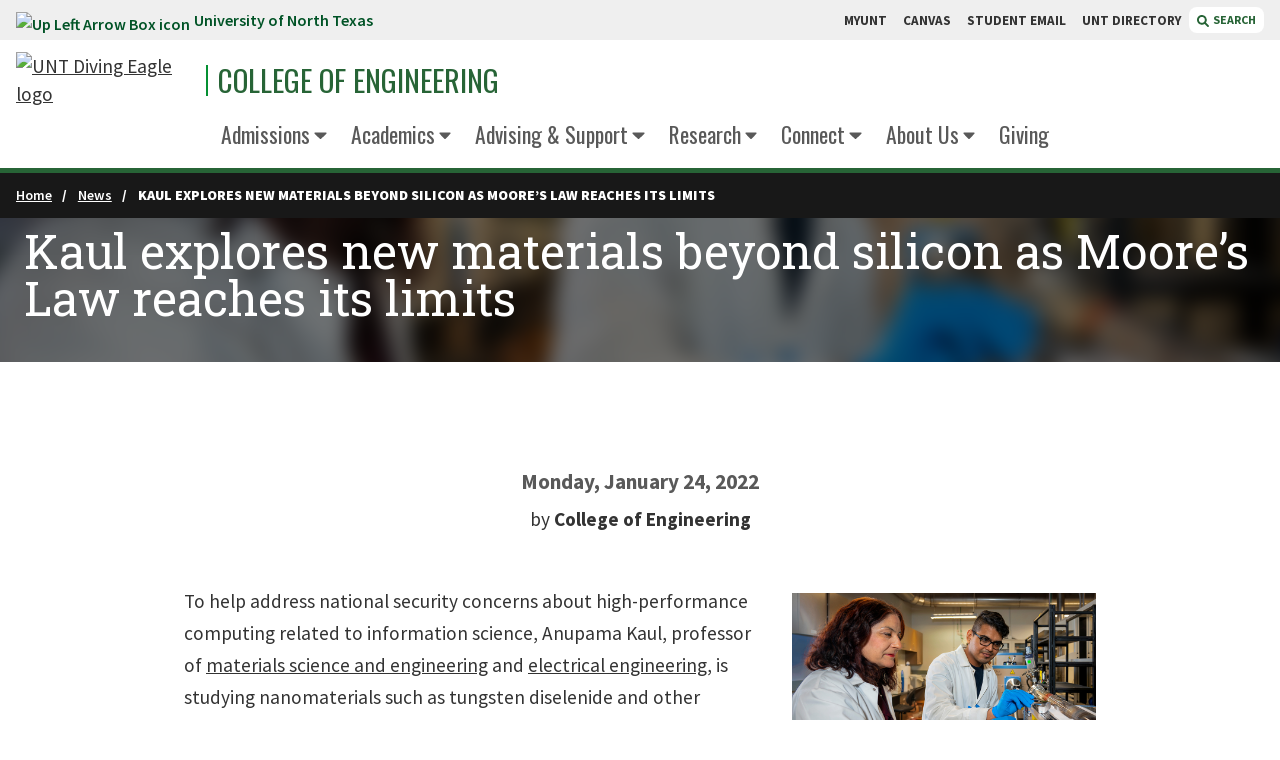

--- FILE ---
content_type: text/html; charset=UTF-8
request_url: https://engineering.unt.edu/news/kaul-explores-new-materials-beyond-silicon-moores-law-reaches-its-limits
body_size: 55094
content:
<!DOCTYPE HTML><html lang="en">
   <head>
      <meta charset="UTF-8">
      <meta http-equiv="x-ua-compatible" content="ie=edge">
      <title>Kaul explores new materials beyond silicon as Moore’s Law reaches its limits |  University of North Texas</title>
      <link rel="canonical" href="https://engineering.unt.edu/news/kaul-explores-new-materials-beyond-silicon-moores-law-reaches-its-limits.html">
      <meta name="viewport" content="width=device-width, initial-scale=1, shrink-to-fit=no">
      
<!-- Start of headcode.inc -->

<!-- UBSC Google Tag Manager -->
<script>(function(w,d,s,l,i){w[l]=w[l]||[];w[l].push({'gtm.start':
new Date().getTime(),event:'gtm.js'});var f=d.getElementsByTagName(s)[0],
j=d.createElement(s),dl=l!='dataLayer'?'&l='+l:'';j.async=true;j.src=
'https://www.googletagmanager.com/gtm.js?id='+i+dl;f.parentNode.insertBefore(j,f);
})(window,document,'script','dataLayer','GTM-5ZJML75');</script>
<!-- End UBSC Google Tag Manager -->

<link data-n-head="ssr" rel="icon" type="image/x-icon" href="https://omni-templates.unt.edu/_resources/images/favicon.ico" />
<!-- <link data-n-head="ssr" rel="stylesheet" href="//cdnjs.cloudflare.com/ajax/libs/font-awesome/5.15.4/css/all.min.css" /> -->
<link rel="stylesheet" href="https://cdnjs.cloudflare.com/ajax/libs/font-awesome/6.4.2/css/all.min.css" integrity="sha512-z3gLpd7yknf1YoNbCzqRKc4qyor8gaKU1qmn+CShxbuBusANI9QpRohGBreCFkKxLhei6S9CQXFEbbKuqLg0DA==" crossorigin="anonymous" referrerpolicy="no-referrer" />
<link data-n-head="ssr" data-hid="gf-prefetch" rel="dns-prefetch" href="https://fonts.gstatic.com/" />
<link data-n-head="ssr" data-hid="gf-preconnect" rel="preconnect" href="https://fonts.gstatic.com/" crossorigin="" />
<link
	  data-n-head="ssr"
	  data-hid="gf-preload"
	  rel="preload"
	  as="style"
	  href="https://fonts.googleapis.com/css2?family=Oswald:wght@200;300;400;500;600;700&amp;family=Source+Sans+Pro:wght@200;300;400;500;600;700;800;900&amp;family=Roboto+Slab:wght@300;400;500;700;900&amp;display=swap"
	  />
<script data-n-head="ssr" src="https://cdn.jsdelivr.net/npm/jquery@3.6/dist/jquery.min.js"></script>
<!-- <script data-n-head="ssr" src="https://cdnjs.cloudflare.com/ajax/libs/jquery/2.1.3/jquery.min.js"></script> --> <!-- Previous jQuery, keep if we need to revert. -->
<script data-n-head="ssr" src="https://s3-us-west-2.amazonaws.com/s.cdpn.io/162656/tablesaw.stackonly.js"></script>
<!-- <script data-n-head="ssr" src="https://use.fontawesome.com/releases/v5.15.4/js/all.js"></script> -->
<script src="https://cdnjs.cloudflare.com/ajax/libs/font-awesome/6.4.2/js/all.min.js" integrity="sha512-uKQ39gEGiyUJl4AI6L+ekBdGKpGw4xJ55+xyJG7YFlJokPNYegn9KwQ3P8A7aFQAUtUsAQHep+d/lrGqrbPIDQ==" crossorigin="anonymous" referrerpolicy="no-referrer"></script>

<script data-n-head="ssr" src="https://cdn.jsdelivr.net/npm/lodash@4.17/lodash.min.js"></script>
<script data-n-head="ssr" data-hid="gf-script">
	!(function () {
		var e = document.createElement("link");
		(e.rel = "stylesheet"),
			(e.href = "https://fonts.googleapis.com/css2?family=Oswald:wght@200;300;400;500;600;700&family=Source+Sans+Pro:wght@200;300;400;500;600;700;800;900&family=Roboto+Slab:wght@300;400;500;700;900&display=swap"),
			document.querySelector("head").appendChild(e);
	})();
</script>
<noscript data-n-head="ssr" data-hid="gf-noscript">
	<link rel="stylesheet" href="https://fonts.googleapis.com/css2?family=Oswald:wght@200;300;400;500;600;700&family=Source+Sans+Pro:wght@200;300;400;500;600;700;800;900&family=Roboto+Slab:wght@300;400;500;700;900&display=swap" />
</noscript>
<link rel="preload" href="https://omni-templates.unt.edu/_resources/css/styles.css" as="style" />
<link rel="preload" href="https://omni-templates.unt.edu/_resources/css/app.css" as="style" />
<link rel="stylesheet" href="https://omni-templates.unt.edu/_resources/css/styles.css" />
<link rel="stylesheet" href="https://omni-templates.unt.edu/_resources/css/app.css" />

<link rel="stylesheet" href="https://omni-templates.unt.edu/_resources/css/oustyles.css" />
<!-- End of headcode.inc -->


<!-- Start headcode-local.inc -->
<!-- This comment should only appear in dev--newsite.unt.edu -->
<!-- End headcode-local.inc -->      <link rel="stylesheet" href="https://engineering.unt.edu/_resources/css/oustyles.css"><script data-n-head="ssr" src="https://platform-api.sharethis.com/js/sharethis.js#property=62686c6385d62e001964c570&amp;product=inline-share-buttons&#34; async=&#34;async&#34;" data-body="false" async=""></script><script type="text/javascript">
            var OUC = OUC || {};
            OUC.globalProps = OUC.globalProps || {};
            OUC.pageProps = OUC.pageProps || {};
            OUC.props = OUC.props || {};
            
            
                OUC.globalProps['path'] = "/news/kaul-explores-new-materials-beyond-silicon-moores-law-reaches-its-limits.html";
                OUC.globalProps['domain'] = "https://engineering.unt.edu";
                OUC.globalProps['index-file'] = "index";
                OUC.globalProps['extension'] = "html";
                OUC.pageProps['layout-options'] = "share-content";
                OUC.pageProps['dsn'] = "news";
                OUC.pageProps['breadcrumb'] = "Kaul explores new materials beyond silicon as Moore’s Law reaches its limits";
                OUC.pageProps['override-og-type'] = "";
                OUC.pageProps['override-og-image'] = "";
                OUC.pageProps['override-og-image-alt'] = "";
                OUC.pageProps['override-og-description'] = "";
                OUC.pageProps['override-twitter-card-description'] = "";
                OUC.pageProps['override-twitter-card-image'] = "";
                OUC.pageProps['override-twitter-card-image-alt'] = "";
                OUC.pageProps['override-twitter-card-type'] = "summary_large_image";
            
            var key;
            for (key in OUC.globalProps) {
            OUC.props[key] = OUC.globalProps[key];
            }
            for (key in OUC.pageProps) {
            OUC.props[key] = OUC.pageProps[key];
            }
        </script><meta property="og:title" content="Kaul explores new materials beyond silicon as Moore’s Law reaches its limits">
      <meta property="og:url" content="https://engineering.unt.edu/news/kaul-explores-new-materials-beyond-silicon-moores-law-reaches-its-limits.html">
      <meta property="og:description" content="">
      <meta property="og:type" content="">
      <meta property="og:updated_time" content="2025-12-01T10:47:42.358754159-08:00">
      <meta name="twitter:card" content="summary_large_image">
      <meta name="twitter:url" content="https://engineering.unt.edu/news/kaul-explores-new-materials-beyond-silicon-moores-law-reaches-its-limits.html">
      <meta name="twitter:title" content="Kaul explores new materials beyond silicon as Moore’s Law reaches its ">
      <meta name="twitter:description" content="">
      <link href="https://omni-templates.unt.edu/ou-alerts/alerts-config.alerts.css?v=2.1-20260129120401" rel="stylesheet"></head>
   <body>
<!-- Start GLOBAL bodycode.inc -->

<!-- UBSC Google Tag Manager (noscript) -->
<noscript><iframe src="https://www.googletagmanager.com/ns.html?id=GTM-5ZJML75"
height="0" width="0" style="display:none;visibility:hidden"></iframe></noscript>
<!-- End UBSC Google Tag Manager (noscript) -->

<!-- End GLOBAL bodycode.inc --><!-- start bodycode-local.inc test -->
<!-- did this change propagate? -->
<!-- end bodycode-local.inc test -->      <div class="page-wrapper">
         <header id="unt-distro-header">
            <div id="skip" class="skip-link"><a href="#main" class="element-invisible element-focusable">Skip to main content</a></div>
            <div id="searchdropdown" class="search-dropdown" style="display: none; margin-top: 0;"><div class="search-dropdown-wrapper">
	<div class="close-toggle">
		<button type="button" id="search-toggle-close-btn" class="search-toggle-close close-btn" aria-label="Close Search Box">
			close
			<svg
				 version="1.1"
				 id="Layer_1"
				 focusable="false"
				 xmlns="http://www.w3.org/2000/svg"
				 xmlns:xlink="http://www.w3.org/1999/xlink"
				 x="0px"
				 y="0px"
				 viewBox="0 0 448 448"
				 xml:space="preserve"
				 style="enable-background: new 0 0 448 448;"
				 >
				<path
					  d="M400,0H48C21.5,0,0,21.5,0,48v352c0,26.5,21.5,48,48,48h352c26.5,0,48-21.5,48-48V48C448,21.5,426.5,0,400,0z
						 M345.6,289.1c4.7,4.7,4.7,12.3,0,17L306,345.6c-4.7,4.7-12.3,4.7-17,0L224,280l-65.1,65.6c-4.7,4.7-12.3,4.7-17,0L102.4,306
						 c-4.7-4.7-4.7-12.3,0-17l65.6-65l-65.6-65.1c-4.7-4.7-4.7-12.3,0-17l39.6-39.6c4.7-4.7,12.3-4.7,17,0l65,65.7l65.1-65.6
						 c4.7-4.7,12.3-4.7,17,0l39.6,39.6c4.7,4.7,4.7,12.3,0,17L280,224L345.6,289.1z"
					  ></path>
			</svg>
		</button>
	</div>
	<div class="search-dropdown-funnelback">
		<div class="search-container">
			<label for="funnelback-search" class="hidden">Search...</label>
			<input id="funnelback-search" type="search" placeholder="Find what you're looking for at UNT..." class="search-dropdown-funnelback-input" />
			<button class="funnelback-search-button" role="button" aria-label="Search"><span class="fas fa-search"></span> <span class="hidden">Search</span></button>
		</div>
		<fieldset class="search-radios">
			<legend class="hidden">Search Options</legend>
			<div class="radio">
				<div class="radio-wrapper"><input id="radio-1" name="search_context_radio" value="this_site" type="radio" checked="" /> <label for="radio-1" class="radio-label">Search This Site</label></div>
			</div>
			<div class="radio pl-6">
				<div class="radio-wrapper"><input id="radio-2" name="search_context_radio" value="all_sites" type="radio" /> <label for="radio-2" class="radio-label">Search All of UNT</label></div>
			</div>
		</fieldset>
	</div>
</div></div>
            <div class="topbar"><div class="topbar-wrapper">
   <div class="topbar-link"><a href="https://unt.edu/"><img src="https://webassets.unt.edu/assets/elements/icons/up-left-arrow-box.svg" alt="Up Left Arrow Box icon">University of North Texas </a></div>
   <div class="topbar-quicklinks">
      <div class="topbar-quicklinks-wrapper"><a class="quicklinks-link" href="https://my.unt.edu/"> MYUNT </a><a class="quicklinks-link" href="https://canvas.unt.edu/"> CANVAS </a><a class="quicklinks-link" href="https://eagleconnect.unt.edu/"> STUDENT EMAIL </a><a class="quicklinks-link" href="https://www.unt.edu/find-people-departments.html"> UNT DIRECTORY </a></div><button type="button" class="search-toggle distro"><svg xmlns="http://www.w3.org/2000/svg" aria-hidden="true" focusable="false" data-prefix="fas" data-icon="magnifying-glass" role="img" viewBox="0 0 512 512" class="svg-inline--fa fa-magnifying-glass">
            <path fill="currentColor" d="M500.3 443.7l-119.7-119.7c27.22-40.41 40.65-90.9 33.46-144.7C401.8 87.79 326.8 13.32 235.2 1.723C99.01-15.51-15.51 99.01 1.724 235.2c11.6 91.64 86.08 166.7 177.6 178.9c53.8 7.189 104.3-6.236 144.7-33.46l119.7 119.7c15.62 15.62 40.95 15.62 56.57 0C515.9 484.7 515.9 459.3 500.3 443.7zM79.1 208c0-70.58 57.42-128 128-128s128 57.42 128 128c0 70.58-57.42 128-128 128S79.1 278.6 79.1 208z"/></svg>
         						SEARCH
         					</button></div>
</div></div>
            <div class="header-distro">
               <div class="header-wrapper">
                  <div class="brand-wrapper">
                     <div class="branding"><div class="unt-logo">	
	<a href="/" title="Click to go to the [SITENAME HERE] home page">
		<img src="https://webassets.unt.edu/assets/branding/unt-lettermark-eagle-logo.svg" alt="UNT Diving Eagle logo" title="UNT | University of North Texas" class="desktop-logo"/>
	</a> 
	<a href="https://www.unt.edu" title="Click to go to the UNT home page">
		<img src="https://webassets.unt.edu/assets/branding/unt-mobile-logo.svg" alt="UNT Diving Eagle logo" title="UNT | University of North Texas" class="mobile-logo"/>
	</a>
</div>                        <div class="sitename"><a class="sitename-primary" href="/index.html" title="College of Engineering">College of Engineering</a></div>
                     </div>
                  </div>
                  <div class="main-menu-wrapper">
   <div class="main-menu-shim">&nbsp;</div>
   <ul class="main-menu inline-block">
      <li class="main-menu-link has-dropdown self-end"><a href="/admissions/">Admissions</a><ul class="main-menu-subnav block">
            <li class="hidden"><a href="#" aria-label="Return to previous" class="subnav-item backLink">Back</a></li>
            <li class="hidden"><a href="/admissions/" aria-label="Navigate to /admissions/" class="subnav-item parentLink">Admissions</a></li>
            <li>
               <ul>
                  <li><a class="subnav-item" href="/admissions/undergraduate.html">Undergraduate</a></li>
                  <li><a class="subnav-item" href="/admissions/graduate.html">Graduate</a></li>
                  <li><a class="subnav-item" href="/admissions/international.html">International</a></li>
                  <li><a class="subnav-item" href="/admissions/visit.html">Visit Us</a></li>
                  <li><a class="subnav-item" href="/admissions/financial-support.html">Financial Support</a></li>
                  <li><a class="subnav-item" href="/admissions/experience.html">Student Experience</a></li>
               </ul>
            </li>
         </ul>
      </li>
      <li class="main-menu-link has-dropdown self-end"><a href="/academics/">Academics</a><ul class="main-menu-subnav block">
            <li class="hidden"><a href="#" aria-label="Return to previous" class="subnav-item backLink">Back</a></li>
            <li class="hidden"><a href="/academics/" aria-label="Navigate to /academics/" class="subnav-item parentLink">Academics</a></li>
            <li>
               <ul>
                  <li><a class="subnav-item" href="/academics/degrees.html">Degrees &amp; Programs</a></li>
                  <li><a class="subnav-item" href="/academics/departments.html">Departments</a></li>
                  <li><a class="subnav-item" href="/academics/capstone.html">Senior Design</a></li>
                  <li><a class="subnav-item" href="/academics/deans-list/">Dean's List</a></li>
                  <li><a class="subnav-item" href="https://studyabroad.unt.edu/" target="_blank" rel="noopener">Study Abroad</a></li>
               </ul>
            </li>
         </ul>
      </li>
      <li class="main-menu-link has-dropdown self-end"><a href="/support/">Advising &amp; Support</a><ul class="main-menu-subnav block">
            <li class="hidden"><a href="#" aria-label="Return to previous" class="subnav-item backLink">Back</a></li>
            <li class="hidden"><a href="/support/" aria-label="Navigate to /support/" class="subnav-item parentLink">Advising &amp; Support</a></li>
            <li>
               <ul>
                  <li><a class="subnav-item" href="/support/undergraduate-advising.html">Undergraduate Advising</a></li>
                  <li><a class="subnav-item" href="/support/graduate-advising.html">Graduate Advising</a></li>
                  <li><a class="subnav-item" href="/support/academics.html">Academic Support</a></li>
                  <li><a class="subnav-item" href="/support/scholarships.html">Scholarships &amp; Aid</a></li>
                  <li><a class="subnav-item" href="/support/career.html">Career Preparation</a></li>
                  <li><a class="subnav-item" href="/support/student-life.html">Student Life &amp; Wellness</a></li>
                  <li><a class="subnav-item" href="/support/student-organizations.html">Student Organizations</a></li>
                  <li><a class="subnav-item" href="/itservices/">IT Services</a></li>
                  <li><a class="subnav-item" href="/support/faq.html">FAQ</a></li>
               </ul>
            </li>
         </ul>
      </li>
      <li class="main-menu-link has-dropdown self-end"><a href="/research/">Research</a><ul class="main-menu-subnav block">
            <li class="hidden"><a href="#" aria-label="Return to previous" class="subnav-item backLink">Back</a></li>
            <li class="hidden"><a href="/research/" aria-label="Navigate to /research/" class="subnav-item parentLink">Research</a></li>
            <li>
               <ul>
                  <li><a class="subnav-item" href="/research/areas.html">Research Areas</a></li>
                  <li><a class="subnav-item" href="/research/centers.html">Research Centers</a></li>
                  <li><a class="subnav-item" href="/research/labs/">Research Labs</a></li>
                  <li><a class="subnav-item" href="/research/seminars/">Research Seminars</a></li>
                  <li><a class="subnav-item" href="/research/distinguished-seminars.html">Distinguished Lecture Series</a></li>
                  <li><a class="subnav-item" href="/research/undergraduate.html">Undergraduate Research</a></li>
                  <li><a class="subnav-item" href="/research/services/">College Research Services</a></li>
               </ul>
            </li>
         </ul>
      </li>
      <li class="main-menu-link has-dropdown self-end"><a href="/connect/index.html">Connect</a><ul class="main-menu-subnav block">
            <li class="hidden"><a href="#" aria-label="Return to previous" class="subnav-item backLink">Back</a></li>
            <li class="hidden"><a href="/connect/index.html" aria-label="Navigate to /connect/index.html" class="subnav-item parentLink">Connect</a></li>
            <li>
               <ul>
                  <li><a class="subnav-item" href="/connect/alumni.html">Alumni Network</a></li>
                  <li><a class="subnav-item" href="/connect/industry.html">Corporate Partners</a></li>
                  <li><a class="subnav-item" href="/connect/outreach.html">Community</a></li>
                  <li><a class="subnav-item" href="/connect/camps.html">Summer Camps</a></li>
                  <li><a class="subnav-item" href="/connect/capstone-sponsorship.html">Capstone Sponsorship</a></li>
               </ul>
            </li>
         </ul>
      </li>
      <li class="main-menu-link has-dropdown self-end"><a href="/about/">About Us</a><ul class="main-menu-subnav block">
            <li class="hidden"><a href="#" aria-label="Return to previous" class="subnav-item backLink">Back</a></li>
            <li class="hidden"><a href="/about/" aria-label="Navigate to /about/" class="subnav-item parentLink">About Us</a></li>
            <li>
               <ul>
                  <li><a class="subnav-item" href="/about/leadership.html">Leadership</a></li>
                  <li><a class="subnav-item" href="/faculty/">Faculty / Staff</a></li>
                  <li><a class="subnav-item" href="/about/accreditation.html">Accreditation</a></li>
                  <li><a class="subnav-item" href="/about/advisory-board.html">Advisory Board</a></li>
                  <li><a class="subnav-item" href="/about/discovery-park.html">Discovery Park</a></li>
                  <li><a class="subnav-item" href="/about/facts.html">Facts and Numbers</a></li>
                  <li><a class="subnav-item" href="/about/history.html">College History</a></li>
                  <li><a class="subnav-item" href="/news/">News</a></li>
                  <li><a class="subnav-item" href="/pettinger.html">Pettinger Engine Collection</a></li>
                  <li><a class="subnav-item" href="/about/contact.html">Contact Us</a></li>
               </ul>
            </li>
         </ul>
      </li>
      <li class="main-menu-link self-end"><a href="https://one.unt.edu/giving/college-of-engineering" target="_blank" rel="noopener">Giving</a></li>
   </ul>
</div></div>
               <div id="mobile-menu-toggle" onclick="mobileMenuToggle()" class="mobile-menu-toggle nav-items closed">
                  <div class="mobile-menu-toggle-wrapper">
                     <div class="mobile-menu-toggle-button"><button aria-label="Menu" aria-expanded="false" class="hamburger cursor-pointer"><span>Menu</span></button></div>
                  </div>
               </div>
               <div id="mobile-menu-component" role="navigation" class="closed">
                  <div class="mobile-dropdown">
                     <ul class="mobile-menu mobile-main-menu"><li class="mm-link mm-has-dropdown">
   <div class="parent-link-wrapper"><a href="/admissions/"><span>Admissions</span></a></div>
   <ul class="mm-subnav">
      <li class="hidden"><a href="#" aria-label="Return to previous" class="backLink">Back</a></li>
      <li class="hidden"><a href="/admissions/" aria-label="Navigate to /admissions/" class="parentLink">Admissions</a></li>
      <li>
         <ul class="mm-subnav-menu">
            <li><a href="/admissions/undergraduate.html" class="mm-subnav-item">Undergraduate</a></li>
            <li><a href="/admissions/graduate.html" class="mm-subnav-item">Graduate</a></li>
            <li><a href="/admissions/international.html" class="mm-subnav-item">International</a></li>
            <li><a href="/admissions/visit.html" class="mm-subnav-item">Visit Us</a></li>
            <li><a href="/admissions/financial-support.html" class="mm-subnav-item">Financial Support</a></li>
            <li><a href="/admissions/experience.html" class="mm-subnav-item">Student Experience</a></li>
         </ul>
      </li>
   </ul>
</li><li class="mm-link mm-has-dropdown">
   <div class="parent-link-wrapper"><a href="/academics/"><span>Academics</span></a></div>
   <ul class="mm-subnav">
      <li class="hidden"><a href="#" aria-label="Return to previous" class="backLink">Back</a></li>
      <li class="hidden"><a href="/academics/" aria-label="Navigate to /academics/" class="parentLink">Academics</a></li>
      <li>
         <ul class="mm-subnav-menu">
            <li><a href="/academics/degrees.html" class="mm-subnav-item">Degree &amp; Programs</a></li>
            <li><a href="/academics/departments.html" class="mm-subnav-item">Departments</a></li>
            <li><a href="/academics/capstone.html" class="mm-subnav-item">Senior Design</a></li>
            <li><a href="/academics/deans-list/" class="mm-subnav-item">Dean's List</a></li>
            <li><a href="https://studyabroad.unt.edu/" class="mm-subnav-item" target="_blank" rel="noopener">Study Abroad</a></li>
         </ul>
      </li>
   </ul>
</li><li class="mm-link mm-has-dropdown">
   <div class="parent-link-wrapper"><a href="/support/"><span>Advising &amp; Support</span></a></div>
   <ul class="mm-subnav">
      <li class="hidden"><a href="#" aria-label="Return to previous" class="backLink">Back</a></li>
      <li class="hidden"><a href="/support/" aria-label="Navigate to /support/" class="parentLink">Advising &amp; Support</a></li>
      <li>
         <ul class="mm-subnav-menu">
            <li><a href="/support/undergraduate-advising.html" class="mm-subnav-item">Undergraduate Advising</a></li>
            <li><a href="/support/graduate-advising.html" class="mm-subnav-item">Graduate Advising</a></li>
            <li><a href="/support/academics.html" class="mm-subnav-item">Academics Support</a></li>
            <li><a href="/support/scholarships.html" class="mm-subnav-item">Scholarships &amp; Aid</a></li>
            <li><a href="/support/career.html" class="mm-subnav-item">Career Preparation</a></li>
            <li><a href="/support/student-life.html" class="mm-subnav-item">Student Life &amp; Wellness</a></li>
            <li><a href="/support/student-organizations.html" class="mm-subnav-item">Student Organizations</a></li>
            <li><a href="/itservices/" class="mm-subnav-item">IT Services</a></li>
            <li><a href="/support/faq.html" class="mm-subnav-item">FAQ</a></li>
         </ul>
      </li>
   </ul>
</li><li class="mm-link mm-has-dropdown">
   <div class="parent-link-wrapper"><a href="/research/"><span>Research</span></a></div>
   <ul class="mm-subnav">
      <li class="hidden"><a href="#" aria-label="Return to previous" class="backLink">Back</a></li>
      <li class="hidden"><a href="/research/" aria-label="Navigate to /research/" class="parentLink">Research</a></li>
      <li>
         <ul class="mm-subnav-menu">
            <li><a href="/research/areas.html" class="mm-subnav-item">Research Areas</a></li>
            <li><a href="/research/centers.html" class="mm-subnav-item">Research Centers</a></li>
            <li><a href="/research/labs/" class="mm-subnav-item">Research Labs</a></li>
            <li><a href="/research/seminars/" class="mm-subnav-item">Research Seminars</a></li>
            <li><a href="/research/undergraduate.html" class="mm-subnav-item">Undergraduate Research</a></li>
            <li><a href="/research/services/" class="mm-subnav-item">College Research Services</a></li>
         </ul>
      </li>
   </ul>
</li><li class="mm-link mm-has-dropdown">
   <div class="parent-link-wrapper"><a href="/connect/"><span>Connect</span></a></div>
   <ul class="mm-subnav">
      <li class="hidden"><a href="#" aria-label="Return to previous" class="backLink">Back</a></li>
      <li class="hidden"><a href="/connect/" aria-label="Navigate to /connect/" class="parentLink">Connect</a></li>
      <li>
         <ul class="mm-subnav-menu">
            <li><a href="/connect/alumni.html" class="mm-subnav-item">Alumni Network</a></li>
            <li><a href="/connect/industry.html" class="mm-subnav-item">Corporate Partners</a></li>
            <li><a href="/connect/outreach.html" class="mm-subnav-item">Community</a></li>
            <li><a href="/connect/camps.html" class="mm-subnav-item">Summer Camps</a></li>
            <li><a href="/connect/capstone-sponsorship.html" class="mm-subnav-item">Capstone Sponsorship</a></li>
         </ul>
      </li>
   </ul>
</li><li class="mm-link mm-has-dropdown">
   <div class="parent-link-wrapper"><a href="/about/"><span>About Us</span></a></div>
   <ul class="mm-subnav">
      <li class="hidden"><a href="#" aria-label="Return to previous" class="backLink">Back</a></li>
      <li class="hidden"><a href="/about/" aria-label="Navigate to /about/" class="parentLink">About Us</a></li>
      <li>
         <ul class="mm-subnav-menu">
            <li><a href="/about/leadership.html" class="mm-subnav-item">Leadership</a></li>
            <li><a href="/faculty/" class="mm-subnav-item">Faculty / Staff</a></li>
            <li><a href="/about/accreditation.html" class="mm-subnav-item">Accreditation</a></li>
            <li><a href="/about/discovery-park.html" class="mm-subnav-item">Discovery Park</a></li>
            <li><a href="/about/advisory-board.html" class="mm-subnav-item">Advisory Board</a></li>
            <li><a href="/about/facts.html" class="mm-subnav-item">Facts &amp; Numbers</a></li>
            <li><a href="/about/history.html" class="mm-subnav-item">College History</a></li>
            <li><a href="/news/" class="mm-subnav-item">News</a></li>
            <li><a href="/pettinger.html" class="mm-subnav-item">Pettinger Engineering Collection</a></li>
            <li><a href="/about/contact.html" class="mm-subnav-item">Contact Us</a></li>
         </ul>
      </li>
   </ul>
</li><li class="mm-link"><a href="https://one.unt.edu/giving/college-of-engineering" target="_blank" rel="noopener">Giving</a></li></ul>
                     <ul class="mobile-menu mobile-search"><li class="bg-green-800 text-white"><span class="font-display font-normal py-2 px-4 inline-block uppercase text-xl">Search:</span></li>
<li>
	<form>
		<fieldset>
			<legend class="sr-only">Search Type</legend>
			<div class="switch-field mx-2 mt-4 mb-0 pb-0">
				<input type="radio" id="radio-one" name="switch-one" value="yes" checked="" /> <label for="radio-one">THIS SITE</label> <input type="radio" id="radio-two" name="switch-one" value="no" />
				<label for="radio-two">ALL of UNT</label>
			</div>
		</fieldset>
	</form>
	<div class="bg-yellow-500 p-2 mx-2 mb-4 flex">
		<label for="mobile-search" class="hidden">Search</label> <input id="mobile-search" class="p-2 flex-grow" />
		<button class="mobile-search-button bg-gray-900 text-white px-3" aria-label="Search">
			<span class="hidden">Search</span>
			<svg
				 aria-hidden="true"
				 focusable="false"
				 data-prefix="fas"
				 data-icon="magnifying-glass"
				 role="img"
				 xmlns="http://www.w3.org/2000/svg"
				 viewBox="0 0 512 512"
				 class="svg-inline--fa fa-magnifying-glass"
				 >
				<path
					  fill="currentColor"
					  d="M500.3 443.7l-119.7-119.7c27.22-40.41 40.65-90.9 33.46-144.7C401.8 87.79 326.8 13.32 235.2 1.723C99.01-15.51-15.51 99.01 1.724 235.2c11.6 91.64 86.08 166.7 177.6 178.9c53.8 7.189 104.3-6.236 144.7-33.46l119.7 119.7c15.62 15.62 40.95 15.62 56.57 0C515.9 484.7 515.9 459.3 500.3 443.7zM79.1 208c0-70.58 57.42-128 128-128s128 57.42 128 128c0 70.58-57.42 128-128 128S79.1 278.6 79.1 208z"
					  ></path>
			</svg>
		</button>
	</div>
</li></ul>
                     <ul class="mobile-menu mobile-quicklinks"><ul class="mobile-menu mobile-quicklinks">
   <li class="bg-green-800 text-white"><span class="font-display font-normal py-2 px-4 inline-block uppercase text-xl">Quicklinks:</span></li>
   <li>
      <ul class="m-0 p-0">
         <li class="mm-link"><a href="https://my.unt.edu/">MyUNT</a></li>
         <li class="mm-link"><a href="https://canvas.unt.edu/">CANVAS</a></li>
         <li class="mm-link"><a href="https://eagleconnect.unt.edu/">STUDENT EMAIL</a></li>
         <li class="mm-link"><a href="https://www.unt.edu/find-people-departments.html">UNT DIRECTORY</a></li>
      </ul>
   </li>
</ul></ul>
                  </div>
               </div>
            </div>
         </header>
         
<!-- Start analytics.inc -->
<!-- This comment should only appear in dev--newsite.unt.edu -->
<!-- End analytics.inc -->         <div class="breadcrumbs">
            <div class="breadcrumb-links">
               <div class="breadcrumb-link"><a href="https://engineering.unt.edu/">Home</a></div>
               <div class="breadcrumb-link"><a href="https://engineering.unt.edu/news/">News</a></div>
               <div class="breadcrumb-link active">Kaul explores new materials beyond silicon as Moore’s Law reaches its limits</div>
            </div>
         </div>
                  <div class="hero news short">
            <div class="hero-blur" style="background-image:url(/news/images/kaul-lab1024_0.jpg)">
               <div class="hero-blur-overlay">&nbsp;</div>
            </div>
            <div class="hero-container" style="background-image:url(/news/images/kaul-lab1024_0.jpg)">
               <div class="hero-container-overlay">&nbsp;</div>
            </div>
            <div class="hero-content">
               <div class="hero-copy">
                  <div class="headline">Kaul explores new materials beyond silicon as Moore’s Law reaches its limits</div>
               </div>
            </div>
         </div>
         <div id="main" role="main" class="full-width">
            <div>
               <article class="relative">
                  <div class="standard-wysiwyg w-full md:w-3/4 self-center max-w-1440 mx-auto py-6 lg:py-12 px-6 overflow-hidden">
                     <div class="byline-dateline">
                        <div class="dateline">Monday, January 24, 2022</div>
                        <div class="byline">by <strong>College of Engineering</strong></div>
                     </div>
                     <p><img style="float: right;" src="/news/images/kaul-lab1024_0.jpg" alt="Kaul and a student work on equipment in the lab" width="600" height="384"></p>
                     
                     <p>To help address national security concerns about high-performance computing related
                        to information science, Anupama Kaul, professor of&nbsp;<a href="https://materials.engineering.unt.edu/" target="_blank" rel="noopener">materials science and engineering</a>&nbsp;and&nbsp;<a href="https://electrical.engineering.unt.edu/" target="_blank" rel="noopener">electrical engineering</a>, is studying nanomaterials such as tungsten diselenide and other semiconducting van
                        der Waals solids that are being considered for electronics as alternatives to silicon.
                        She received a $450,000 grant from the Air Force Office of Scientific Research to
                        offer a number of exploratory solutions for silicon’s inefficiencies.</p>
                     
                     <p>“The trillion-dollar silicon electronics industry is facing dire challenges at this
                        time from energy inefficiency within the switching states of the transistor. A lot
                        of heat is dissipated in our devices such as laptops or iPhones,” says Kaul, who directs
                        the&nbsp;<a href="https://kaulgroup.engineering.unt.edu/" target="_blank" rel="noopener">Nanoscale Materials and Devices Lab</a>&nbsp;and the&nbsp;<a href="https://paccar.unt.edu/" target="_blank" rel="noopener">PACCAR Technology Institute</a>&nbsp;in UNT’s College of Engineering. “And this dissipation is driven by silicon’s inefficiencies
                        at nanoscale dimensions, where transistor scaling is reaching a brick wall in terms
                        of Moore’s Law.”</p>
                     
                     <p>Moore’s Law refers to Gordon Moore’s 1965 prediction that the number of components
                        on an integrated circuit would double every two years. Industry experts believe that
                        ability to put more components on a silicon chip is nearing its end. Kaul is among
                        researchers working on advanced materials that can help address bottlenecks we face
                        with silicon. Kaul’s research is on two-dimensional layered materials (2DLMs), which
                        can be built up in layered sheets on a chip — on top of silicon or other substrates.</p>
                     
                     <p>“There’s a lot of energy wasted even in the off-state with silicon transistors, particularly
                        at nanoscale dimensions,” Kaul says. “The 2DLMs could enable higher performance computation
                        devices that could make portable devices like cell phones more&nbsp; energy efficient.
                        The key benefits these materials have over silicon or other conventional 3D semiconductors
                        is their near-perfect, more-pristine atomic interfaces. Since these interfaces have
                        fewer defects or unsatisfied atomic bonds, it allows electrons to carry electricity
                        efficiently without losing energy through collisions at poorly defined atomic interfaces
                        with a lot of obstacles.”&nbsp;</p>
                     
                     <p>Through her research, Kaul will be examining ways in which to grow these materials
                        over larger areas using high-temperature vapor-based growth techniques. She also will
                        devise novel ways in which to measure their crystalline quality and integration into
                        nanoelectronic, photonic and quantum-devices, including through stacking heterostructures
                        of different layers.&nbsp; &nbsp;</p>
                     
                     <p>“There are some national initiatives that are ongoing, which tungsten diselenide caters
                        to — for example the National Quantum Initiative, which is a very large effort involving
                        multimillion dollar efforts around the country for quantum computing,” Kaul says.</p>
                     
                     <p>Quantum computing is envisioned as a way to combat the limitations of Moore’s Law
                        by enabling calculations that go beyond just binary calculations — 1s or 0s.</p>
                     
                     <p>“At the heart of silicon transistors, all the logic decisions are based on this binary
                        model — yes or no, on or off. That intrinsic single device is what’s controlling billions
                        of transistors on a chip,” Kaul explains. “Quantum is not like that. We don’t have
                        this binary case. We can have multiple states. It gives us many, many options and
                        the ability to do parallel logic computations.”</p>
                     
                     <p>Kaul’s research is in the early stage and while not directly related to funding from
                        the&nbsp;<a href="https://www.quantum.gov/" target="_blank" rel="noopener">National Quantum Initiative Act</a>, which passed in 2018 to ensure the continued leadership of the U.S. in quantum information
                        science by accelerating quantum research and development, her lab is studying basic
                        science that will support the initiative.</p>
                     
                     <p>“There’s an area called quantum photonics — instead of using electrons in a transistor
                        to represent on and off, you could actually communicate with photons. Photons have
                        no mass, and they travel at the speed of light,” Kaul says. “In quantum computing,
                        single-photon emission sources are needed using novel materials. Some of the early
                        work that’s been done with tungsten diselenide suggests that it’s possible to have
                        single photon emission when the system is cooled, and there is potential to &nbsp;make
                        all of this on a chip.”</p>
                     
                     <p>“Quantum computing is under discussion at very high levels and impacts our national
                        security,” Kaul says. “It’s also economic. There’s a parallel discussion happening
                        in the context of the semiconductor manufacturing to bring it back here in the U.S.
                        so we’re not so dependent on semiconductor manufacturing facilities abroad.”</p>
                     
                     <style type="text/css">
.hero.news.short .hero-container { height: 0; }
#main img[style*="float:"], #main .image-wrapper { width: 100%; max-width: none; margin:1.5rem 0; }
.video-container {
	position: relative;
    padding-bottom: 56.25%;
    padding-top: 0;
    height: 0;
    overflow: hidden;
}

.hero.news.short .hero-content {overflow: auto;}

.video-container iframe {
	position: absolute;
    top: 0;
    left: 0;
    width: 100%;
    height: 100%;
}
@media only screen and (min-width: 800px) {
	#main img[style*="float: right"], #main .image-wrapper[style*="float: right"] { max-width: 40%; margin-left: 1.5rem; }
	#main img[style*="float: left"], #main .image-wrapper[style*="float: left"] { max-width: 40%; margin-right: 1.5rem; }
}
@media only screen and (min-width: 1200px) {
	.hero.news.short { height: 20vh; }
	#main img[style*="float: right"], #main .image-wrapper[style*="float: right"] { max-width: 33.3%; }
	#main img[style*="float: left"], #main .image-wrapper[style*="float: left"] { max-width: 33.3%; }
}
</style>
                     </div>
               </article>
            </div>
         </div>
      </div>
      <footer>
         <div class="footer distro">
            <div class="diving-eagle"></div>
            <div class="footer-container">
               <div class="footer-top">
                  <div class="eagle-trim">
                     <div class="trim-wrapper"><img src="https://webassets.unt.edu/assets/elements/diving-eagle-green.svg" alt="UNT Diving Eagle logo"></div>
                  </div>
                  <div class="dept-details"><div class="dept-name">College of Engineering</div><div class="dept-bldg"><span class="fas fa-map-marker-alt fa-fw" style="height: 22px; width: 22px;"></span><a href="https://www.google.com/maps/place/University+of+North+Texas+Discovery+Park,+3940+N+Elm+St,+Denton,+TX+76207/@33.2542081,-97.1531" class="address-link"><span>UNT Discovery Park<br>3940 N. Elm Street, Denton, TX 76207</span></a></div><div class="physical-location"><span class="fas fa-envelope fa-fw"></span><span class="meta">1155 Union Circle #310440<br>Denton, TX 76203-5017</span></div><div class="main-phone"><a href="tel:940-565-4300"><span class="fas fa-phone fa-fw"></span><span class="meta"> 940-565-4300 </span></a></div></div>
                  <div class="battle-flag-wrapper">
                     <div class="battle-flag-line">
                        <div>&nbsp;</div><svg xmlns="http://www.w3.org/2000/svg" width="47.273" height="26" viewBox="0 0 47.273 26">
                           <g data-name="Group 463" transform="translate(-163.864 -270.62)" class="Group_463">
                              <g data-name="Group 462" class="Group_462">
                                 <rect data-name="Rectangle 261" width="47.273" height="26" transform="translate(163.864 270.62)" fill="#fff" class="Rectangle_261"/>
                                 <rect data-name="Rectangle 262" width="31.507" height="11.818" transform="translate(178.448 271.802)" fill="#fff" class="Rectangle_262"/>
                                 <rect data-name="Rectangle 263" width="31.507" height="11.818" transform="translate(178.448 283.62)" fill="#52ab4c" class="Rectangle_263"/>
                                 <rect data-name="Rectangle 264" width="13.358" height="23.636" transform="translate(165.045 271.802)" fill="#237432" class="Rectangle_264"/>
                                 <path data-name="Path 5774" d="M171.971,279.838l.983,2.828,2.993.061-2.386,1.809.867,2.866-2.458-1.71-2.458,1.71.867-2.866L168,282.727l2.993-.061Z" fill="#fff" class="Path_5774"/>
                              </g>
                           </g></svg><hr>
                        <div>&nbsp;</div>
                     </div>
                  </div>
                  <div class="footer-cta-links"><div class="footer-cta-links">
   <div class="socials-cta-label">Follow Us</div>
   <div class="socials"><a aria-label="UNT Engineering on Facebook" href="https://www.facebook.com/untengineering"><img src="/" alt="UNT Engineering on Facebook" class="fab fa-facebook-f"></a><a aria-label="UNT Engineering on Twitter" href="https://twitter.com/UNTEngineering"><img src="/" alt="UNT Engineering on Twitter" class="fab fa-x-twitter"></a><a aria-label="UNT Engineering on YouTube" href="https://www.youtube.com/user/UNTengineering"><img src="/" alt="UNT Engineering on YouTube" class="fab fa-youtube"></a><a aria-label="UNT Engineering on Instagram" href="https://www.instagram.com/untengineering/"><img src="/" alt="UNT Engineering on Instagram" class="fab fa-instagram"></a><a aria-label="UNT Engineering on LinkedIn" href="https://www.linkedin.com/school/untengineering"><img src="/" alt="UNT Engineering on LinkedIn" class="fab fa-linkedin-in"></a><a aria-label="UNT Social website " href="https://social.unt.edu/social-media-directory"><img src="/" alt="UNT Social website " class="fas fa-list"></a></div>
   <div class="inline-block mx-auto ipad:mx-0"><a href="/admissions/" class="cta-pill">Apply now! <span class="fas fa-arrow-circle-right"></span></a><a href="/admissions/visit" class="cta-pill">Take a tour <span class="fas fa-arrow-circle-right"></span></a><a href="https://www.unt.edu/admissions/requestinfo.html" class="cta-pill">Get more info <span class="fas fa-arrow-circle-right"></span></a></div>
</div></div>
               </div>
               <div class="battle-flag-wrapper">
                  <div class="battle-flag-line">
                     <div>&nbsp;</div><svg xmlns="http://www.w3.org/2000/svg" width="47.273" height="26" viewBox="0 0 47.273 26">
                        <g data-name="Group 463" transform="translate(-163.864 -270.62)" class="Group_463">
                           <g data-name="Group 462" class="Group_462">
                              <rect data-name="Rectangle 261" width="47.273" height="26" transform="translate(163.864 270.62)" fill="#fff" class="Rectangle_261"/>
                              <rect data-name="Rectangle 262" width="31.507" height="11.818" transform="translate(178.448 271.802)" fill="#fff" class="Rectangle_262"/>
                              <rect data-name="Rectangle 263" width="31.507" height="11.818" transform="translate(178.448 283.62)" fill="#52ab4c" class="Rectangle_263"/>
                              <rect data-name="Rectangle 264" width="13.358" height="23.636" transform="translate(165.045 271.802)" fill="#237432" class="Rectangle_264"/>
                              <path data-name="Path 5774" d="M171.971,279.838l.983,2.828,2.993.061-2.386,1.809.867,2.866-2.458-1.71-2.458,1.71.867-2.866L168,282.727l2.993-.061Z" fill="#fff" class="Path_5774"/>
                           </g>
                        </g></svg><hr>
                     <div>&nbsp;</div>
                  </div>
               </div>
               <div class="footer-bottom w-full block xl:flex justify-center"><div class="brand-wrapper"><img src="https://webassets.unt.edu/assets/branding/unt-wordmark-stacked.svg" alt="University of North Texas" class="mx-auto" style="width: 320px; max-width: 100%"></div><div class="footer-bottom-links">
   <ul class="footer-university-links">
      <li><a href="https://my.unt.edu/">MyUNT</a></li>
      <li><a href="https://canvas.unt.edu/">Canvas</a></li>
      <li><a href="https://eagleconnect.unt.edu/">Student Email</a></li>
      <li><a href="https://www.unt.edu/find-people-departments.html">UNT Directory</a></li>
      <li><a href="https://map.unt.edu">Campus Map</a></li>
      <li><a href="https://careers.untsystem.edu/unt/home">Jobs at UNT</a></li>
      <li><a href="https://www.unt.edu/accessibility/index.html">Accessibility</a></li>
   </ul>
   <div class="footer-legal-links">
      <p class="footer-legal"><span id="directedit"><span class="fa fa-copyright"></span></span><script>document.write(new Date().getFullYear())</script>  University of North Texas. All Rights Reserved. </p>
      <ul class="legal-links">
         <li><a href="https://www.unt.edu/disclaimer.html">Disclaimer</a></li>
         <li><a href="https://titleixeo.unt.edu/index.html">Notice of Non-Discrimination</a></li>
         <li><a href="https://www.unt.edu/privacy.html">Privacy</a></li>
         <li><a href="https://policy.unt.edu/policy/14-005">Electronic Accessibility</a></li>
         <li><a href="https://www.unt.edu/required-links.html">Required Links</a></li>
         <li><a href="https://www.unt.edu/index.html">UNT Home</a></li>
      </ul>
   </div>
</div></div>
            </div>
         </div>
      </footer>
      
<script data-n-head="ssr" src="https://omni-templates.unt.edu/_resources/js/assets/global.js" data-body="true"></script>
<script data-n-head="ssr" src="https://omni-templates.unt.edu/_resources/js/assets/header.js" data-body="true"></script>
<script data-n-head="ssr" src="https://omni-templates.unt.edu/_resources/js/assets/search.js" data-body="true"></script>
<script data-n-head="ssr" src="https://omni-templates.unt.edu/_resources/js/assets/height-width.js" data-body="true"></script>
<script data-n-head="ssr" src="https://omni-templates.unt.edu/_resources/js/assets/mobile-menu.js" data-body="true"></script>
<!-- <script data-n-head="ssr" src="https://omni-templates.unt.edu/_resources/js/assets/menu-sniffer.js" data-body="true"></script> -->
<script data-n-head="ssr" src="https://s3-us-west-2.amazonaws.com/s.cdpn.io/162656/tablesaw.stackonly.js" data-body="true"></script>
<script data-n-head="ssr" src="//cdnjs.cloudflare.com/ajax/libs/slick-carousel/1.8.1/slick.min.js" data-body="true"></script>
<script data-n-head="ssr" src="https://omni-templates.unt.edu/_resources/js/assets/tabs.js" data-body="true"></script>
<script data-n-head="ssr" src="https://omni-templates.unt.edu/_resources/js/assets/carousel.js" data-body="true"></script>
<!-- <script data-n-head="ssr" src="https://omni-templates.unt.edu/_resources/js/assets/carousel-split.js" data-body="true"></script> -->
<script data-n-head="ssr" src="https://omni-templates.unt.edu/_resources/js/assets/accordions.js" data-body="true"></script>
<script data-n-head="ssr" src="https://omni-templates.unt.edu/_resources/js/navigation.js" data-body="true"></script>
<script data-n-head="ssr" src="https://omni-templates.unt.edu/_resources/js/assets/css-manipulations.js" data-body="true"></script>
<script data-n-head="ssr" src="https://omni-templates.unt.edu/_resources/js/assets/sidenav.js" data-body="true"></script>
      <div id="ou-hidden" style="display:none;"><a id="de" rel="nofollow" href="https://a.cms.omniupdate.com/11/?skin=unt&amp;account=unt&amp;site=engineering&amp;action=de&amp;path=/news/kaul-explores-new-materials-beyond-silicon-moores-law-reaches-its-limits.pcf">©</a></div><script>
			if(document.getElementById("de") != null && document.getElementById("directedit")) {
				var link = document.getElementById("de").parentNode.innerHTML;
				document.getElementById("de").parentNode.innerHTML = "";
				document.getElementById("directedit").innerHTML = link.replace(/^\s+|\s+$/gm,'');
			}
		</script>
      <script src="https://omni-templates.unt.edu/ou-alerts/alerts-config.alerts.js?v=2.1-20260129120400"></script>
<script>
	// archive alert processing
	if (document.getElementById(ouEmergencyAlerts.archivedAlertDivId)) {
		ouEmergencyAlerts.loadAlertFeed("processAlertFeedForArchivePage", "activeAlertFeed", "archiveActiveAlertHeading");  
		setTimeout(function() {
			ouEmergencyAlerts.loadAlertFeed("processAlertFeedForArchivePage", "archiveAlertFeed", "archiveAlertHeading");
		}, 200);
	}
	// active alert processing
	ouEmergencyAlerts.determineActiveAlertOutput();
</script><script type="text/template" id="oualerts-active-announcement">
<div id="oualerts-active-alert-display" class="oualerts-notify oualerts-notify-announcement oualerts-top ouAlertsFadeInDown oualerts-animated-fast" role="alert">
	<div class="oualerts-notify-body">
		{% if (o.showDate) { %}
		<div class="oualerts-notify-date">{%=ouEmergencyAlerts.alertDateFormat("F d, Y h:i A",o.pubDate)%}</div>
		{% } %}
		<h3 class="oualerts-notify-title">
			
			{%=o.title%}
		</h3>
		{% if (o.subtitle) { %}
		<p class="oualerts-notify-subtitle"><strong>{%=o.subtitle %}</strong></p>
		{% } %}
		{% if (o.description) { %}
		<p class="oualerts-notify-msg">{%=o.description %}
			{% } %}
			{% if (o.guid) { %}
			<br>
			<a href="{%=o.guid %}" class="oualerts-notify-link">Read More...</a>
			{% } %}
			{% if (o.description) { %}
		</p>
		{% } %}
		<p class="oualerts-notify-footer">
			<button class="oualerts-close-button" id="oualerts-close-button">Close</button>
		</p>
	</div>
</div>

</script>
<script type="text/template" id="oualerts-active-warning">
<div id="oualerts-active-alert-display" class="oualerts-notify oualerts-notify-warning oualerts-top ouAlertsFadeInDown oualerts-animated-fast" role="alert">
	<div class="oualerts-notify-body">
		{% if (o.showDate) { %}
		<div class="oualerts-notify-date">{%=ouEmergencyAlerts.alertDateFormat("F d, Y h:i A",o.pubDate)%}</div>
		{% } %}
		<h3 class="oualerts-notify-title">
			
			{%=o.title%}
		</h3>
		{% if (o.subtitle) { %}
		<p class="oualerts-notify-subtitle"><strong>{%=o.subtitle %}</strong></p>
		{% } %}
		{% if (o.description) { %}
		<p class="oualerts-notify-msg">{%=o.description %}
			{% } %}
			{% if (o.guid) { %}
			<br>
			<a href="{%=o.guid %}" class="oualerts-notify-link">Read More...</a>
			{% } %}
			{% if (o.description) { %}
		</p>
		{% } %}
		<p class="oualerts-notify-footer">
			<button class="oualerts-close-button" id="oualerts-close-button">Close</button>
		</p>
	</div>
</div>

</script>
<script type="text/template" id="oualerts-active-emergency">
<div id="oualerts-active-alert-display" class="oualerts-notify oualerts-notify-emergency oualerts-top ouAlertsFadeInDown oualerts-animated-fast" role="alert">
	<div class="oualerts-notify-body">
		{% if (o.showDate) { %}
		<div class="oualerts-notify-date">{%=ouEmergencyAlerts.alertDateFormat("F d, Y h:i A",o.pubDate)%}</div>
		{% } %}
		<h3 class="oualerts-notify-title">
			
			{%=o.title%}
		</h3>
		{% if (o.subtitle) { %}
		<p class="oualerts-notify-subtitle"><strong>{%=o.subtitle %}</strong></p>
		{% } %}
		{% if (o.description) { %}
		<p class="oualerts-notify-msg">{%=o.description %}
			{% } %}
			{% if (o.guid) { %}
			<br>
			<a href="{%=o.guid %}" class="oualerts-notify-link">Read More...</a>
			{% } %}
			{% if (o.description) { %}
		</p>
		{% } %}
		<p class="oualerts-notify-footer">
			<button class="oualerts-close-button" id="oualerts-close-button">Close</button>
		</p>
	</div>
</div>

</script>
<script type="text/template" id="oualerts-archived-template">
{% if (o[0].htmlHeading) { %}
<h2 class="oualerts-archive-main-heading">{%=o[0].htmlHeading %}</h2>
{% } %}
<ul class="oualerts-achive-list">
	{% for (var i=0; o.length > i; i++) { %}
	<li class="oualerts-achive-list-item oualerts-archive-type-{%=o[i].severity%}">
		<div class="oualerts-achive-list-item-inner">
			<h3 class="oualerts-archive-title">{%=o[i].title%}</h3>
			<div class="oualerts-archive-date">{%=ouEmergencyAlerts.alertDateFormat("F d, Y h:i A",o[i].pubDate)%}</div>
			{% if (o[i].subtitle) { %}
			<p class="oualerts-archive-subtitle"><strong>{%=o[i].subtitle %}</strong></p>
			{% } %}
			{% if (o[i].description) { %}
			<p class="oualerts-archive-msg">{%=o[i].description %}
				{% } %}
				{% if (o[i].guid) { %}
				<a href="{%=o[i].guid %}" class="oualerts-archive-link">{%=ouEmergencyAlerts[o[i].severity + "Archive"].readMoreText%}</a>
				{% } %}
				{% if (o[i].description) { %}
			</p>
			{% } %}
			{% if (o[i].updates) { %}
			<h4 class="oualerts-archive-list-update-header">{%=ouEmergencyAlerts[o[i].severity + "Archive"].updateText %}</h4>
			<ul class="oualerts-achive-list-update">
				{% for (var k=0; o[i].updates.length > k; k++) { %}
				<li class="oualerts-achive-list-item-update">
					<div class="oualerts-achive-list-item-update-inner">
						<h5 class="oualerts-archive-title-update">{%=o[i].updates[k].title%}</h5>
						<div class="oualerts-archive-date-update">{%=ouEmergencyAlerts.alertDateFormat("F d, Y h:i A",o[i].updates[k].pubDate)%}</div>
						{% if (o[i].updates[k].subtitle) { %}
						<p class="oualerts-archive-subtitle-update"><strong>{%=o[i].updates[k].subtitle %}</strong></p>
						{% } %}
						{% if (o[i].updates[k].description) { %}
						<p class="oualerts-archive-msg-update">{%=o[i].updates[k].description %}
							{% } %}
							{% if (o[i].updates[k].guid) { %}
							<a href="{%=o[i].updates[k].guid %}" class="oualerts-archive-link-update">{%=ouEmergencyAlerts[o[i].severity + "Archive"].readMoreText%}</a>
							{% } %}
							{% if (o[i].updates[k].description) { %}
						</p>
						{% } %}
					</div>
				</li>
				{% } %}
			</ul>
			{% } %}
		</div>
	</li>
	{% } %}
</ul>
</script>
</body>
</html>

--- FILE ---
content_type: text/css
request_url: https://omni-templates.unt.edu/_resources/css/oustyles.css
body_size: 1065
content:
/*
Add styles to overwrite customer CSS, USE WITH CAUTION.
*/

/* A-Z Index */
ul.horizontal-list {
	padding-top: 20px;
	padding-bottom: 20px;
}
ul.horizontal-list li {
	display: inline;
	padding: 10px;
	list-style-type: none;
	margin-left: 0.5rem;
}
ul.horizontal-list li a {
	/* 	color: #4F2984!important; */
}
ul.horizontal-list li:before {
	background-image: none;
}
ul.horizontal-list ~ ul li {
	margin-left: 3.5rem;
}
/* END A-Z Index */

.btn-centered {
	width: inherit;
}

.font-slab p {
    font-family: Roboto Slab,Source Serif Pro,Georgia,Times,serif;
}

.btn-unt.small.active {
	--tw-bg-opacity: 1;
	--tw-text-opacity: 1;
	background-color: rgba(51, 51, 51, var(--tw-bg-opacity));
	color: rgba(255, 255, 255, var(--tw-text-opacity))
}

/* Article */
.image-wrapper {
	max-width: 33%;
	float: left;
	margin: 1rem 1rem 1rem 0;
}
.image-wrapper {
	background: #eeeeee;
}

.image-wrapper img {
	width: 100%;
}

.image-caption {
	padding: 15px;
}

/* Editor UI */
.temp_toolbar.mceNonEditable {
	z-index: 1000 !important;
}